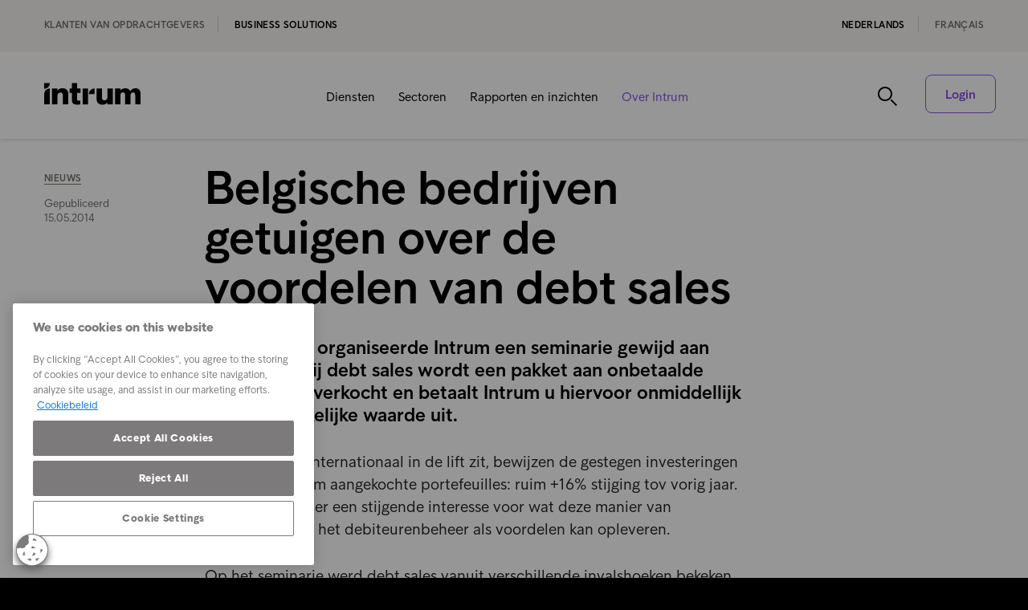

--- FILE ---
content_type: text/html; charset=utf-8
request_url: https://www.intrum.be/nl/business-solutions/over-intrum/newsroom/all-news/belgische-bedrijven-getuigen-over-de-voordelen-van-debt-sales/
body_size: 82453
content:

<!DOCTYPE html>
<html lang="nl" prefix="og: http://ogp.me/ns#">
<head>
    <meta charset="utf-8">
    <meta http-equiv="X-UA-Compatible" content="IE=edge,chrome=1">
    <meta name="viewport" content="width=device-width, initial-scale=1.0">
    <link rel="shortcut icon" type="image/x-icon" href="/icons/favicon-intrum.ico" />

    <script async defer type="module" src="/scripts/altcha/altcha.min.js"></script>

    
        <link rel="canonical" href="https://www.intrum.be/nl/business-solutions/over-intrum/newsroom/all-news/belgische-bedrijven-getuigen-over-de-voordelen-van-debt-sales/" />



        <meta name="robots" content="index, follow">
        <title>Belgische bedrijven getuigen over de voordelen van debt sales</title>
        <meta name="description" content="Debt sales zit internationaal in de lift, bewijzen de gestegen investeringen in de door Intrum aangekochte portefeuilles. - Verslag van debt sales seminarie.">
        <meta name="keywords" content="debt sales, seminarie">
        <meta property="og:url" content="https://www.intrum.be/nl/business-solutions/over-intrum/newsroom/all-news/belgische-bedrijven-getuigen-over-de-voordelen-van-debt-sales/" />
            <meta property="og:image" content="https://www.intrum.be/media/o3cpvpki/intrum_groups_002_lf.jpg?width=768&amp;height=528&amp;v=1dc179db2a4ee90" />
        <meta property="og:title" content="Belgische bedrijven getuigen over de voordelen van debt sales" />
        <meta property="og:type" content="website" />
        <meta property="og:description" content="Debt sales zit internationaal in de lift, bewijzen de gestegen investeringen in de door Intrum aangekochte portefeuilles. - Verslag van debt sales seminarie." />
        <meta name="twitter:card" content="summary_large_image">
        <meta name="twitter:title" content="Belgische bedrijven getuigen over de voordelen van debt sales">
        <meta name="twitter:description" content="Debt sales zit internationaal in de lift, bewijzen de gestegen investeringen in de door Intrum aangekochte portefeuilles. - Verslag van debt sales seminarie.">
            <meta name="twitter:image" content="https://www.intrum.be/media/o3cpvpki/intrum_groups_002_lf.jpg?width=768&amp;height=528&amp;v=1dc179db2a4ee90" />

    <script integrity="sha256-/JqT3SQfawRcv/BIHPThkBvs0OEvtFFmqPF/lYI/Cxo=" crossorigin="anonymous" defer src="https://code.jquery.com/jquery-3.7.1.min.js"></script>
    <script integrity="sha512-y3NiupaD6wK/lVGW0sAoDJ0IR2f3+BWegGT20zcCVB+uPbJOsNO2PVi09pCXEiAj4rMZlEJpCGu6oDz0PvXxeg==" crossorigin="anonymous" referrerpolicy="no-referrer" defer src="https://cdnjs.cloudflare.com/ajax/libs/jQuery.dotdotdot/4.1.0/dotdotdot.js"></script>
    <link rel="stylesheet" integrity="sha256-HxaKz5E/eBbvhGMNwhWRPrAR9i/lG1JeT4mD6hCQ7s4=" crossorigin="anonymous" media="print" onload="this.media='all'" href="https://cdnjs.cloudflare.com/ajax/libs/normalize/7.0.0/normalize.min.css" />
    <link href="/sb/css-bundle.css.vbd7f37a4a2c23ed9e8b9049f1f3fbaa709c37f49" rel="stylesheet" />
    <link href="/sb/css-bundle-font.css.vbd7f37a4a2c23ed9e8b9049f1f3fbaa709c37f49" rel="stylesheet" />
    



        <!-- Google Tag Manager -->
        <script nonce="1FCE5001-AD83-4EF7-857C-A7D9F952E80B">
            window.addEventListener('load', () => {
                dataLayer = [];

                (function (w, d, s, l, i) {
                    w[l] = w[l] || []; w[l].push({
                        'gtm.start':
                            new Date().getTime(), event: 'gtm.js'
                    }); var f = d.getElementsByTagName(s)[0],
                        j = d.createElement(s), dl = l != 'dataLayer' ? '&l=' + l : ''; j.async = true; j.src =
                            'https://www.googletagmanager.com/gtm.js?id=' + i + dl; f.parentNode.insertBefore(j, f);
                })(window, document, 'script', 'dataLayer', 'GTM-KSDG842');
            });
        </script>
        <!-- End Google Tag Manager -->
	

    <script nonce="1A05E578-60C3-4BDE-8796-8CC061208063">
        var Urls = {};
        Urls.infoBarCookie = "";
    </script>
</head>

<body class="nl umbraco-news-article-page country-be">
        <!-- Google Tag Manager (noscript) -->
        <noscript>
            <iframe src="https://www.googletagmanager.com/ns.html?id=GTM-KSDG842"
                    height="0" width="0" style="display:none;visibility:hidden"></iframe>
        </noscript>
        <!-- End Google Tag Manager (noscript) -->

    <script defer="" src="/sb/js-bundle.js.vbd7f37a4a2c23ed9e8b9049f1f3fbaa709c37f49"></script>

        <!-- CookiePro Cookies Settings button start -->
        <img loading="lazy" loading="lazy" decoding="async" id="cookie_settings_button" class="ot-sdk-show-settings cs_btn_img" src="/images/cookie_64x64.png" alt="Cookie button"/>
        <!-- CookiePro Cookies Settings button end -->

        <div id="mobile-menu">
            <div class="fifth-element-container">
                <div class="fifth-element"></div>
                <div class="items menu-section">
                <div class="link-block level-1">
                    <a href="/nl/business-solutions/diensten/">
                        Diensten
                    </a>
                        <span class="expand" role="button" tabindex="0" aria-label="Expand submenu"></span>
                        <span class="collapse" role="button" tabindex="0" aria-label="Collapse submenu"></span>
                </div>
                    <div class="sublevel-container level-2-container" style="display:none">
                <div class="link-block level-2">
                    <a href="/nl/business-solutions/diensten/collection-as-a-service/">
                        Collection as a Service
                    </a>
                        <span class="expand" role="button" tabindex="0" aria-label="Expand submenu"></span>
                        <span class="collapse" role="button" tabindex="0" aria-label="Collapse submenu"></span>
                </div>
                    <div class="sublevel-container level-3-container" style="display:none">
                <div class="link-block level-3">
                    <a href="/nl/business-solutions/diensten/collection-as-a-service/collection-as-a-service-caas/">
                        Collection as a Service (CaaS)
                    </a>
                </div>
                    </div>
                <div class="link-block level-2">
                    <a href="/nl/business-solutions/diensten/incassodiensten/">
                        Incassodiensten
                    </a>
                        <span class="expand" role="button" tabindex="0" aria-label="Expand submenu"></span>
                        <span class="collapse" role="button" tabindex="0" aria-label="Collapse submenu"></span>
                </div>
                    <div class="sublevel-container level-3-container" style="display:none">
                <div class="link-block level-3">
                    <a href="/nl/business-solutions/diensten/incassodiensten/multinational-collections-hub/">
                        Multinational Collections Hub
                    </a>
                        <span class="expand" role="button" tabindex="0" aria-label="Expand submenu"></span>
                        <span class="collapse" role="button" tabindex="0" aria-label="Collapse submenu"></span>
                </div>
                    <div class="sublevel-container level-4-container" style="display:none">
                <div class="link-block level-4">
                    <a href="/nl/business-solutions/diensten/incassodiensten/multinational-collections-hub/incasso-in-meerdere-landen-de-uitdagingen-van-de-sector/">
                        Incasso in meerdere landen &#x2013; de uitdagingen van de sector
                    </a>
                </div>
                <div class="link-block level-4">
                    <a href="/nl/business-solutions/diensten/incassodiensten/multinational-collections-hub/internationale-incasso-ons-global-network-helpt-uw-business/">
                        Internationale incasso? Ons global network helpt uw business
                    </a>
                </div>
                <div class="link-block level-4">
                    <a href="/nl/business-solutions/diensten/incassodiensten/multinational-collections-hub/internationale-incasso-met-slechts-een-technische-integratie/">
                        Internationale incasso met slechts &#xE9;&#xE9;n technische integratie
                    </a>
                </div>
                    </div>
                <div class="link-block level-3">
                    <a href="/nl/business-solutions/diensten/incassodiensten/nationale-internationale-incasso/">
                        Nationale &amp; internationale incasso
                    </a>
                        <span class="expand" role="button" tabindex="0" aria-label="Expand submenu"></span>
                        <span class="collapse" role="button" tabindex="0" aria-label="Collapse submenu"></span>
                </div>
                    <div class="sublevel-container level-4-container" style="display:none">
                <div class="link-block level-4">
                    <a href="/nl/business-solutions/diensten/incassodiensten/nationale-internationale-incasso/wereldwijd-bereik-brengt-betalingsuitdagingen-met-zich-mee/">
                        Wereldwijd bereik brengt betalingsuitdagingen met zich mee
                    </a>
                </div>
                <div class="link-block level-4">
                    <a href="/nl/business-solutions/diensten/incassodiensten/nationale-internationale-incasso/de-impact-van-agressieve-incassopraktijken-op-schuldenproblematiek-hoe-empathische-incasso-kan-helpen/">
                        De impact van agressieve incassopraktijken op schuldenproblematiek: Hoe empathische incasso kan helpen
                    </a>
                </div>
                    </div>
                <div class="link-block level-3">
                    <a href="/nl/business-solutions/diensten/incassodiensten/schuldbewaking/">
                        Schuldbewaking
                    </a>
                </div>
                <div class="link-block level-3">
                    <a href="/nl/business-solutions/diensten/incassodiensten/ai-gedreven-incasso-van-ophelos/">
                        AI-gedreven incasso van Ophelos
                    </a>
                        <span class="expand" role="button" tabindex="0" aria-label="Expand submenu"></span>
                        <span class="collapse" role="button" tabindex="0" aria-label="Collapse submenu"></span>
                </div>
                    <div class="sublevel-container level-4-container" style="display:none">
                <div class="link-block level-4">
                    <a href="/nl/business-solutions/diensten/incassodiensten/ai-gedreven-incasso-van-ophelos/intrum-en-ophelos-luiden-een-nieuw-tijdperk-in-van-ai-gedreven-incasso/">
                        Intrum en Ophelos luiden een nieuw tijdperk in van AI-gedreven incasso
                    </a>
                </div>
                <div class="link-block level-4">
                    <a href="/nl/business-solutions/diensten/incassodiensten/ai-gedreven-incasso-van-ophelos/hoe-ai-en-machine-learning-het-pad-effenen-naar-duurzaam-incassobeheer/">
                        Hoe AI en Machine Learning het pad effenen naar duurzaam incassobeheer
                    </a>
                </div>
                <div class="link-block level-4">
                    <a href="/nl/business-solutions/diensten/incassodiensten/ai-gedreven-incasso-van-ophelos/zo-gebruiken-koplopers-ai-en-machine-learning-bij-incasso/">
                        Zo gebruiken koplopers AI en Machine Learning bij incasso
                    </a>
                </div>
                    </div>
                <div class="link-block level-3">
                    <a href="/nl/business-solutions/diensten/incassodiensten/waarom-kiezen-voor-intrum-als-uw-incassopartner/">
                        Waarom kiezen voor Intrum als uw incassopartner?
                    </a>
                </div>
                <div class="link-block level-3">
                    <a href="/nl/business-solutions/diensten/incassodiensten/white-label-credit-management-uw-naam-onze-expertise/">
                        White Label Credit Management: uw naam, onze expertise
                    </a>
                </div>
                <div class="link-block level-3">
                    <a href="/nl/business-solutions/diensten/incassodiensten/hoe-kiest-u-een-incassopartner/">
                        Hoe kiest u een incassopartner?
                    </a>
                </div>
                <div class="link-block level-3">
                    <a href="/nl/business-solutions/diensten/incassodiensten/incasso-van-leningen-aan-kmo-s-de-beste-benadering/">
                        Incasso van leningen aan kmo&#x27;s &#x2013; de beste benadering
                    </a>
                </div>
                <div class="link-block level-3">
                    <a href="/nl/business-solutions/diensten/incassodiensten/de-beste-customer-journey/">
                        De beste customer journey
                    </a>
                </div>
                <div class="link-block level-3">
                    <a href="/nl/business-solutions/diensten/incassodiensten/3-factoren-die-een-invloed-hebben-op-het-kredietrisico/">
                        3 factoren die een invloed hebben op het kredietrisico
                    </a>
                </div>
                <div class="link-block level-3">
                    <a href="/nl/business-solutions/diensten/incassodiensten/klantenservice-tijdens-de-hele-kredietcyclus/">
                        Klantenservice tijdens de hele kredietcyclus
                    </a>
                </div>
                <div class="link-block level-3">
                    <a href="/nl/business-solutions/diensten/incassodiensten/de-individuele-benadering-spreek-de-taal-van-uw-klant/">
                        De individuele benadering: spreek de taal van uw klant
                    </a>
                </div>
                <div class="link-block level-3">
                    <a href="/nl/business-solutions/diensten/incassodiensten/7-tips-voor-incasso-bij-bedrijven/">
                        7 tips voor incasso bij bedrijven
                    </a>
                </div>
                <div class="link-block level-3">
                    <a href="/nl/business-solutions/diensten/incassodiensten/de-wetgeving-voorbij-meer-dan-de-regels-volgen/">
                        De wetgeving voorbij &#x2013; meer dan de regels volgen
                    </a>
                </div>
                <div class="link-block level-3">
                    <a href="/nl/business-solutions/diensten/incassodiensten/verloop-van-een-incassodossier-bij-intrum/">
                        Verloop van een incassodossier bij Intrum
                    </a>
                </div>
                <div class="link-block level-3">
                    <a href="/nl/business-solutions/diensten/incassodiensten/incasso-van-leningen-aan-kmo-s-6-uitdagingen-waaraan-banken-het-hoofd-moeten-bieden/">
                        Incasso van leningen aan kmo&#x27;s &#x2013; 6 uitdagingen waaraan banken het hoofd moeten bieden
                    </a>
                </div>
                <div class="link-block level-3">
                    <a href="/nl/business-solutions/diensten/incassodiensten/wat-zijn-goede-incassopraktijken/">
                        Wat zijn goede incassopraktijken?
                    </a>
                </div>
                <div class="link-block level-3">
                    <a href="/nl/business-solutions/diensten/incassodiensten/waarom-een-beroep-doen-op-een-professionele-incassopartner/">
                        Waarom een beroep doen op een professionele incassopartner?
                    </a>
                </div>
                <div class="link-block level-3">
                    <a href="/nl/business-solutions/diensten/incassodiensten/minnelijke-incasso-als-dam-tegen-kostenescalatie-en-de-financiele-voetafdruk-van-gerechtelijke-invordering/">
                        Minnelijke incasso als dam tegen kostenescalatie en de financi&#xEB;le voetafdruk van gerechtelijke invordering
                    </a>
                </div>
                <div class="link-block level-3">
                    <a href="/nl/business-solutions/diensten/incassodiensten/incassobureau-in-belgie-internationaal/">
                        Incassobureau: In Belgi&#xEB; &amp; internationaal
                    </a>
                </div>
                <div class="link-block level-3">
                    <a href="/nl/business-solutions/diensten/incassodiensten/maatschappelijk-verantwoorde-incasso/">
                        Maatschappelijk verantwoorde incasso
                    </a>
                </div>
                <div class="link-block level-3">
                    <a href="/nl/business-solutions/diensten/incassodiensten/hoe-mensgericht-incasseren-helpt-uw-financiele-voetafdruk-verkleinen/">
                        Hoe mensgericht incasseren helpt uw financi&#xEB;le voetafdruk verkleinen?
                    </a>
                </div>
                <div class="link-block level-3">
                    <a href="/nl/business-solutions/diensten/incassodiensten/incassobureau-belgie-onverwachte-voordelen-voor-bedrijf-en-maatschappij/">
                        Incassobureau Belgi&#xEB;: Onverwachte Voordelen voor Bedrijf en Maatschappij
                    </a>
                </div>
                <div class="link-block level-3">
                    <a href="/nl/business-solutions/diensten/incassodiensten/sociale-incasso-verminder-risico-s-en-verhoog-cashflow/">
                        Sociale Incasso: Verminder risico&#x2019;s en verhoog cashflow
                    </a>
                </div>
                <div class="link-block level-3">
                    <a href="/nl/business-solutions/diensten/incassodiensten/financiele-inclusie-en-sociale-incasso/">
                        Financi&#xEB;le inclusie en sociale incasso
                    </a>
                </div>
                <div class="link-block level-3">
                    <a href="/nl/business-solutions/diensten/incassodiensten/hoe-sociale-incasso-herval-in-schulden-helpt-voorkomen/">
                        Hoe sociale incasso herval in schulden helpt voorkomen
                    </a>
                </div>
                    </div>
                <div class="link-block level-2">
                    <a href="/nl/business-solutions/diensten/debiteurenbeheer/">
                        Debiteurenbeheer
                    </a>
                        <span class="expand" role="button" tabindex="0" aria-label="Expand submenu"></span>
                        <span class="collapse" role="button" tabindex="0" aria-label="Collapse submenu"></span>
                </div>
                    <div class="sublevel-container level-3-container" style="display:none">
                <div class="link-block level-3">
                    <a href="/nl/business-solutions/diensten/debiteurenbeheer/white-label-credit-management/">
                        White Label Credit Management
                    </a>
                </div>
                <div class="link-block level-3">
                    <a href="/nl/business-solutions/diensten/debiteurenbeheer/scandinavian-credit-management/">
                        Scandinavian Credit Management
                    </a>
                </div>
                <div class="link-block level-3">
                    <a href="/nl/business-solutions/diensten/debiteurenbeheer/debiteurenbeheer-uitbesteden-6-overtuigende-redenen/">
                        Debiteurenbeheer uitbesteden: 6 overtuigende redenen
                    </a>
                </div>
                <div class="link-block level-3">
                    <a href="/nl/business-solutions/diensten/debiteurenbeheer/efficient-debiteurenbeheer-versterk-uw-cashflow-en-klantrelatie/">
                        Effici&#xEB;nt debiteurenbeheer: versterk uw cashflow &#xE9;n klantrelatie
                    </a>
                </div>
                    </div>
                <div class="link-block level-2">
                    <a href="/nl/business-solutions/diensten/facturatiediensten/">
                        Facturatiediensten
                    </a>
                        <span class="expand" role="button" tabindex="0" aria-label="Expand submenu"></span>
                        <span class="collapse" role="button" tabindex="0" aria-label="Collapse submenu"></span>
                </div>
                    <div class="sublevel-container level-3-container" style="display:none">
                <div class="link-block level-3">
                    <a href="/nl/business-solutions/diensten/facturatiediensten/call-collect/">
                        Call Collect
                    </a>
                        <span class="expand" role="button" tabindex="0" aria-label="Expand submenu"></span>
                        <span class="collapse" role="button" tabindex="0" aria-label="Collapse submenu"></span>
                </div>
                    <div class="sublevel-container level-4-container" style="display:none">
                <div class="link-block level-4">
                    <a href="/nl/business-solutions/diensten/facturatiediensten/call-collect/intrum-introduceert-genesys-cloud-services-voor-sociaal-incasseren/">
                        Intrum introduceert Genesys Cloud Services voor sociaal incasseren
                    </a>
                </div>
                    </div>
                <div class="link-block level-3">
                    <a href="/nl/business-solutions/diensten/facturatiediensten/factoring/">
                        Factoring
                    </a>
                </div>
                <div class="link-block level-3">
                    <a href="/nl/business-solutions/diensten/facturatiediensten/facturatiebeheer/">
                        Facturatiebeheer
                    </a>
                </div>
                <div class="link-block level-3">
                    <a href="/nl/business-solutions/diensten/facturatiediensten/betalingsherinneringen/">
                        Betalingsherinneringen
                    </a>
                </div>
                <div class="link-block level-3">
                    <a href="/nl/business-solutions/diensten/facturatiediensten/welke-informatie-moet-er-op-een-factuur-staan/">
                        Welke informatie moet er op een factuur staan?
                    </a>
                </div>
                <div class="link-block level-3">
                    <a href="/nl/business-solutions/diensten/facturatiediensten/waarom-een-kredietbeleid-in-uw-bedrijf-niet-mag-ontbreken/">
                        Waarom een kredietbeleid in uw bedrijf niet mag ontbreken
                    </a>
                </div>
                <div class="link-block level-3">
                    <a href="/nl/business-solutions/diensten/facturatiediensten/7-facturatiefouten-en-hoe-u-ze-kunt-vermijden/">
                        7 facturatiefouten en hoe u ze kunt vermijden
                    </a>
                </div>
                <div class="link-block level-3">
                    <a href="/nl/business-solutions/diensten/facturatiediensten/dynamische-facturatie-reminder-betalingsservice-van-inio/">
                        Dynamische facturatie- reminder- &amp; betalingsservice van Inio
                    </a>
                        <span class="expand" role="button" tabindex="0" aria-label="Expand submenu"></span>
                        <span class="collapse" role="button" tabindex="0" aria-label="Collapse submenu"></span>
                </div>
                    <div class="sublevel-container level-4-container" style="display:none">
                <div class="link-block level-4">
                    <a href="/nl/business-solutions/diensten/facturatiediensten/dynamische-facturatie-reminder-betalingsservice-van-inio/hoe-inio-de-wereldwijde-bedrijfswereld-transformeert-met-een-all-in-one-invoice-to-cash-oplossing/">
                        Hoe Inio de wereldwijde bedrijfswereld transformeert met een all-in-one Invoice-to-Cash oplossing
                    </a>
                </div>
                    </div>
                    </div>
                <div class="link-block level-2">
                    <a href="/nl/business-solutions/diensten/aankoop-van-vorderingen/">
                        Aankoop van vorderingen
                    </a>
                        <span class="expand" role="button" tabindex="0" aria-label="Expand submenu"></span>
                        <span class="collapse" role="button" tabindex="0" aria-label="Collapse submenu"></span>
                </div>
                    <div class="sublevel-container level-3-container" style="display:none">
                <div class="link-block level-3">
                    <a href="/nl/business-solutions/diensten/aankoop-van-vorderingen/openstaande-vorderingen-verkopen/">
                        Openstaande vorderingen verkopen
                    </a>
                        <span class="expand" role="button" tabindex="0" aria-label="Expand submenu"></span>
                        <span class="collapse" role="button" tabindex="0" aria-label="Collapse submenu"></span>
                </div>
                    <div class="sublevel-container level-4-container" style="display:none">
                <div class="link-block level-4">
                    <a href="/nl/business-solutions/diensten/aankoop-van-vorderingen/openstaande-vorderingen-verkopen/verkoop-van-vorderingen-maak-kapitaal-vrij-en-verbeter-de-klantenservice/">
                        Verkoop van vorderingen &#x2013; maak kapitaal vrij en verbeter de klantenservice
                    </a>
                </div>
                <div class="link-block level-4">
                    <a href="/nl/business-solutions/diensten/aankoop-van-vorderingen/openstaande-vorderingen-verkopen/de-verkoop-van-uw-portefeuille-de-juiste-partner-kiezen/">
                        De verkoop van uw portefeuille &#x2013; de juiste partner kiezen
                    </a>
                </div>
                    </div>
                    </div>
                    </div>
                <div class="link-block level-1">
                    <a href="/nl/business-solutions/sectoren/">
                        Sectoren
                    </a>
                        <span class="expand" role="button" tabindex="0" aria-label="Expand submenu"></span>
                        <span class="collapse" role="button" tabindex="0" aria-label="Collapse submenu"></span>
                </div>
                    <div class="sublevel-container level-2-container" style="display:none">
                <div class="link-block level-2">
                    <a href="/nl/business-solutions/sectoren/banksector/">
                        Banksector
                    </a>
                        <span class="expand" role="button" tabindex="0" aria-label="Expand submenu"></span>
                        <span class="collapse" role="button" tabindex="0" aria-label="Collapse submenu"></span>
                </div>
                    <div class="sublevel-container level-3-container" style="display:none">
                <div class="link-block level-3">
                    <a href="/nl/business-solutions/sectoren/banksector/intesa-sanpaolo/">
                        Intesa Sanpaolo
                    </a>
                </div>
                <div class="link-block level-3">
                    <a href="/nl/business-solutions/sectoren/banksector/piraeus-bank/">
                        Piraeus Bank
                    </a>
                </div>
                <div class="link-block level-3">
                    <a href="/nl/business-solutions/sectoren/banksector/intrum-helpt-uw-cost-to-income-ratio-verbeteren/">
                        Intrum helpt uw Cost To Income Ratio verbeteren
                    </a>
                </div>
                <div class="link-block level-3">
                    <a href="/nl/business-solutions/sectoren/banksector/intrum-s-becris-integratie-verlicht-administratieve-druk-voor-kredietverleners/">
                        Intrum&#x27;s BECRIS integratie verlicht administratieve druk voor kredietverleners
                    </a>
                </div>
                <div class="link-block level-3">
                    <a href="/nl/business-solutions/sectoren/banksector/intrum-is-officieel-erkend-als-kredietservicer-door-de-fsma/">
                        Intrum is officieel erkend als kredietservicer door de FSMA
                    </a>
                </div>
                    </div>
                <div class="link-block level-2">
                    <a href="/nl/business-solutions/sectoren/verzekeringssector/">
                        Verzekeringssector
                    </a>
                        <span class="expand" role="button" tabindex="0" aria-label="Expand submenu"></span>
                        <span class="collapse" role="button" tabindex="0" aria-label="Collapse submenu"></span>
                </div>
                    <div class="sublevel-container level-3-container" style="display:none">
                <div class="link-block level-3">
                    <a href="/nl/business-solutions/sectoren/verzekeringssector/uw-combined-ratio-verbeteren/">
                        Uw Combined Ratio verbeteren?
                    </a>
                </div>
                    </div>
                <div class="link-block level-2">
                    <a href="/nl/business-solutions/sectoren/zorgsector/">
                        Zorgsector
                    </a>
                        <span class="expand" role="button" tabindex="0" aria-label="Expand submenu"></span>
                        <span class="collapse" role="button" tabindex="0" aria-label="Collapse submenu"></span>
                </div>
                    <div class="sublevel-container level-3-container" style="display:none">
                <div class="link-block level-3">
                    <a href="/nl/business-solutions/sectoren/zorgsector/intrum-uw-partner-voor-lean-credit-management-in-de-zorgsector/">
                        Intrum, uw partner voor lean credit management in de zorgsector
                    </a>
                </div>
                    </div>
                <div class="link-block level-2">
                    <a href="/nl/business-solutions/sectoren/nutssector/">
                        Nutssector
                    </a>
                        <span class="expand" role="button" tabindex="0" aria-label="Expand submenu"></span>
                        <span class="collapse" role="button" tabindex="0" aria-label="Collapse submenu"></span>
                </div>
                    <div class="sublevel-container level-3-container" style="display:none">
                <div class="link-block level-3">
                    <a href="/nl/business-solutions/sectoren/nutssector/incasso-voor-nutsbedrijven-een-betere-customer-journey/">
                        Incasso voor nutsbedrijven: een betere customer journey
                    </a>
                </div>
                    </div>
                <div class="link-block level-2">
                    <a href="/nl/business-solutions/sectoren/telecomsector/">
                        Telecomsector
                    </a>
                        <span class="expand" role="button" tabindex="0" aria-label="Expand submenu"></span>
                        <span class="collapse" role="button" tabindex="0" aria-label="Collapse submenu"></span>
                </div>
                    <div class="sublevel-container level-3-container" style="display:none">
                <div class="link-block level-3">
                    <a href="/nl/business-solutions/sectoren/telecomsector/telecom-zelfs-bij-een-groot-aantal-facturen-garanderen-wij-een-individuele-aanpak/">
                        Telecom: zelfs bij een groot aantal facturen garanderen wij een individuele aanpak
                    </a>
                </div>
                    </div>
                <div class="link-block level-2">
                    <a href="/nl/business-solutions/sectoren/e-commerce/">
                        E-commerce
                    </a>
                        <span class="expand" role="button" tabindex="0" aria-label="Expand submenu"></span>
                        <span class="collapse" role="button" tabindex="0" aria-label="Collapse submenu"></span>
                </div>
                    <div class="sublevel-container level-3-container" style="display:none">
                <div class="link-block level-3">
                    <a href="/nl/business-solutions/sectoren/e-commerce/kerstcadeaus-kopen-op-krediet-een-nieuwe-trend/">
                        Kerstcadeaus kopen op krediet: een nieuwe trend
                    </a>
                </div>
                    </div>
                <div class="link-block level-2">
                    <a href="/nl/business-solutions/sectoren/publieke-sector/">
                        Publieke sector
                    </a>
                        <span class="expand" role="button" tabindex="0" aria-label="Expand submenu"></span>
                        <span class="collapse" role="button" tabindex="0" aria-label="Collapse submenu"></span>
                </div>
                    <div class="sublevel-container level-3-container" style="display:none">
                <div class="link-block level-3">
                    <a href="/nl/business-solutions/sectoren/publieke-sector/publieke-sector-worstelt-met-de-aanpak-van-openstaande-rekeningen/">
                        Publieke sector worstelt met de aanpak van openstaande rekeningen
                    </a>
                </div>
                <div class="link-block level-3">
                    <a href="/nl/business-solutions/sectoren/publieke-sector/financier-de-energietransitie-zonder-extra-druk-op-tarieven/">
                        Financier de energietransitie zonder extra druk op tarieven
                    </a>
                </div>
                    </div>
                <div class="link-block level-2">
                    <a href="/nl/business-solutions/sectoren/kmo-s/">
                        KMO&#x27;s
                    </a>
                        <span class="expand" role="button" tabindex="0" aria-label="Expand submenu"></span>
                        <span class="collapse" role="button" tabindex="0" aria-label="Collapse submenu"></span>
                </div>
                    <div class="sublevel-container level-3-container" style="display:none">
                <div class="link-block level-3">
                    <a href="/nl/business-solutions/sectoren/kmo-s/een-betere-liquiditeitspositie-vijf-tips-voor-kleine-bedrijven/">
                        Een betere liquiditeitspositie: vijf tips voor kleine bedrijven
                    </a>
                </div>
                <div class="link-block level-3">
                    <a href="/nl/business-solutions/sectoren/kmo-s/kleine-bedrijven-hebben-steun-nodig-voor-kredietbeheer/">
                        Kleine bedrijven hebben steun nodig voor kredietbeheer
                    </a>
                </div>
                    </div>
                    </div>
                <div class="link-block level-1">
                    <a href="/nl/business-solutions/rapporten-en-inzichten/">
                        Rapporten en inzichten
                    </a>
                        <span class="expand" role="button" tabindex="0" aria-label="Expand submenu"></span>
                        <span class="collapse" role="button" tabindex="0" aria-label="Collapse submenu"></span>
                </div>
                    <div class="sublevel-container level-2-container" style="display:none">
                <div class="link-block level-2">
                    <a href="/nl/business-solutions/rapporten-en-inzichten/reports/">
                        Reports
                    </a>
                        <span class="expand" role="button" tabindex="0" aria-label="Expand submenu"></span>
                        <span class="collapse" role="button" tabindex="0" aria-label="Collapse submenu"></span>
                </div>
                    <div class="sublevel-container level-3-container" style="display:none">
                <div class="link-block level-3">
                    <a href="/nl/business-solutions/rapporten-en-inzichten/reports/european-consumer-payment-report/">
                        European  Consumer Payment Report
                    </a>
                </div>
                <div class="link-block level-3">
                    <a href="/nl/business-solutions/rapporten-en-inzichten/reports/sociaal-incassorapport-2024/">
                        Sociaal Incassorapport 2024
                    </a>
                </div>
                    </div>
                <div class="link-block level-2">
                    <a href="/nl/business-solutions/rapporten-en-inzichten/inzichten/">
                        Inzichten
                    </a>
                        <span class="expand" role="button" tabindex="0" aria-label="Expand submenu"></span>
                        <span class="collapse" role="button" tabindex="0" aria-label="Collapse submenu"></span>
                </div>
                    <div class="sublevel-container level-3-container" style="display:none">
                <div class="link-block level-3">
                    <a href="/nl/business-solutions/rapporten-en-inzichten/inzichten/registreer-voor-het-intrum-live-webinar-hoe-minnelijke-incasso-meer-dan-ooit-een-dam-opwerpt-tegen-kostenescalatie/">
                        Registreer voor het Intrum Live Webinar: &#xAB; Hoe Minnelijke Incasso meer dan ooit een dam opwerpt tegen kostenescalatie &#xBB;
                    </a>
                </div>
                <div class="link-block level-3">
                    <a href="/nl/business-solutions/rapporten-en-inzichten/inzichten/bedrijfsinformatie/">
                        Bedrijfsinformatie
                    </a>
                </div>
                    </div>
                    </div>
                <div class="link-block level-1">
                    <a href="/nl/business-solutions/over-intrum/"
                       class="selected">
                        Over Intrum
                    </a>
                        <span class="expand" role="button" tabindex="0" aria-label="Expand submenu"></span>
                        <span class="collapse" role="button" tabindex="0" aria-label="Collapse submenu"></span>
                </div>
                    <div class="sublevel-container level-2-container" style="display:none">
                <div class="link-block level-2">
                    <a href="/nl/business-solutions/over-intrum/ons-verhaal/">
                        Ons verhaal
                    </a>
                        <span class="expand" role="button" tabindex="0" aria-label="Expand submenu"></span>
                        <span class="collapse" role="button" tabindex="0" aria-label="Collapse submenu"></span>
                </div>
                    <div class="sublevel-container level-3-container" style="display:none">
                <div class="link-block level-3">
                    <a href="/nl/business-solutions/over-intrum/ons-verhaal/doel-missie-en-visie/">
                        Doel, Missie en Visie
                    </a>
                </div>
                <div class="link-block level-3">
                    <a href="/nl/business-solutions/over-intrum/ons-verhaal/onze-waarden/">
                        Onze waarden
                    </a>
                </div>
                    </div>
                <div class="link-block level-2">
                    <a href="/nl/business-solutions/over-intrum/onze-mensen/">
                        Onze mensen
                    </a>
                        <span class="expand" role="button" tabindex="0" aria-label="Expand submenu"></span>
                        <span class="collapse" role="button" tabindex="0" aria-label="Collapse submenu"></span>
                </div>
                    <div class="sublevel-container level-3-container" style="display:none">
                <div class="link-block level-3">
                    <a href="/nl/business-solutions/over-intrum/onze-mensen/management/">
                        Management
                    </a>
                </div>
                    </div>
                <div class="link-block level-2">
                    <a href="/nl/business-solutions/over-intrum/certificaties-awards/">
                        Certificaties &amp; Awards
                    </a>
                </div>
                <div class="link-block level-2">
                    <a href="/nl/business-solutions/over-intrum/duurzaamheid/">
                        Duurzaamheid
                    </a>
                        <span class="expand" role="button" tabindex="0" aria-label="Expand submenu"></span>
                        <span class="collapse" role="button" tabindex="0" aria-label="Collapse submenu"></span>
                </div>
                    <div class="sublevel-container level-3-container" style="display:none">
                <div class="link-block level-3">
                    <a href="/nl/business-solutions/over-intrum/duurzaamheid/klanten-eerlijk-behandelen/">
                        Klanten eerlijk behandelen
                    </a>
                </div>
                <div class="link-block level-3">
                    <a href="/nl/business-solutions/over-intrum/duurzaamheid/gedragscode/">
                        Gedragscode
                    </a>
                </div>
                <div class="link-block level-3">
                    <a href="/nl/business-solutions/over-intrum/duurzaamheid/kwetsbare-klanten/">
                        Kwetsbare klanten
                    </a>
                </div>
                <div class="link-block level-3">
                    <a href="/nl/business-solutions/over-intrum/duurzaamheid/ethische-incasso-zorgen-voor-klanten/">
                        Ethische incasso &#x2013; zorgen voor klanten
                    </a>
                </div>
                    </div>
                <div class="link-block level-2">
                    <a href="/nl/business-solutions/over-intrum/newsroom/"
                       class="selected">
                        Newsroom
                    </a>
                        <span class="expand" role="button" tabindex="0" aria-label="Expand submenu"></span>
                        <span class="collapse" role="button" tabindex="0" aria-label="Collapse submenu"></span>
                </div>
                    <div class="sublevel-container level-3-container" style="display:none">
                <div class="link-block level-3">
                    <a href="/nl/business-solutions/over-intrum/newsroom/all-news/"
                       class="selected">
                        All news
                    </a>
                        <span class="expand" role="button" tabindex="0" aria-label="Expand submenu"></span>
                        <span class="collapse" role="button" tabindex="0" aria-label="Collapse submenu"></span>
                </div>
                    <div class="sublevel-container level-4-container" style="display:none">
                <div class="link-block level-4">
                    <a href="/nl/business-solutions/over-intrum/newsroom/all-news/kmo-s-betalen-de-rekening-van-regelgeving-onbetaalde-facturen/">
                        Kmo&#x2019;s betalen de rekening van regelgeving onbetaalde facturen
                    </a>
                </div>
                <div class="link-block level-4">
                    <a href="/nl/business-solutions/over-intrum/newsroom/all-news/intrum-en-alektum-group-gaan-strategisch-partnerschap-aan-in-belgie-en-nederland/">
                        Intrum en Alektum Group gaan strategisch partnerschap aan in Belgi&#xEB; en Nederland
                    </a>
                </div>
                <div class="link-block level-4">
                    <a href="/nl/business-solutions/over-intrum/newsroom/all-news/intrum-wint-ivkm-credit-management-innovation-award-2025/">
                        Intrum wint IVKM Credit Management Innovation Award 2025
                    </a>
                </div>
                <div class="link-block level-4">
                    <a href="/nl/business-solutions/over-intrum/newsroom/all-news/valentijn-zonder-financiele-stress-is-achteraf-betalen-een-zegen-of-een-valkuil-voor-millennials/">
                        Valentijn zonder financi&#xEB;le stress: Is achteraf betalen een zegen of een valkuil voor Millennials?
                    </a>
                </div>
                <div class="link-block level-4">
                    <a href="/nl/business-solutions/over-intrum/newsroom/all-news/wat-het-federaal-regeerakkoord-vertelt-over-schuldinvordering/">
                        Wat het federaal regeerakkoord vertelt over schuldinvordering
                    </a>
                </div>
                <div class="link-block level-4">
                    <a href="/nl/business-solutions/over-intrum/newsroom/all-news/beleidsrente-in-2025-wat-u-moet-weten-over-inflatie-en-renteverlagingen/">
                        Beleidsrente in 2025: Wat u moet weten over inflatie en renteverlagingen
                    </a>
                </div>
                <div class="link-block level-4">
                    <a href="/nl/business-solutions/over-intrum/newsroom/all-news/vertrouwen-in-tijdige-betalingen-stijgt-maar-economische-zorgen-blijven/">
                        Vertrouwen in tijdige betalingen stijgt, maar economische zorgen blijven
                    </a>
                </div>
                <div class="link-block level-4">
                    <a href="/nl/business-solutions/over-intrum/newsroom/all-news/intrum-versterkt-positie-op-de-pi-markt-door-strategisch-partnerschap-met-cerberus/">
                        Intrum versterkt positie op de PI-markt door strategisch partnerschap met Cerberus
                    </a>
                </div>
                    </div>
                    </div>
                <div class="link-block level-2">
                    <a href="/nl/business-solutions/over-intrum/carriere/">
                        Carri&#xE8;re
                    </a>
                        <span class="expand" role="button" tabindex="0" aria-label="Expand submenu"></span>
                        <span class="collapse" role="button" tabindex="0" aria-label="Collapse submenu"></span>
                </div>
                    <div class="sublevel-container level-3-container" style="display:none">
                <div class="link-block level-3">
                    <a href="/nl/business-solutions/over-intrum/carriere/groeien-door-het-verschil-te-maken/">
                        Groeien door het verschil te maken
                    </a>
                </div>
                    </div>
                <div class="link-block level-2">
                    <a href="/nl/business-solutions/over-intrum/contact/">
                        Contact
                    </a>
                </div>
                    </div>
                </div>
            </div>
                <div class="search menu-section">
                    <div class="search-container mobile-search-toggle">
                        <span class="search-button active" role="button" aria-label="search"></span>
                        <form method="GET" action="/nl/business-solutions/search-page/">
                            <input name="search-term" class="search-input-mobile" type="text" placeholder="Doorzoek intrum.be" aria-label="Doorzoek intrum.be" />
                        </form>
                        <span class="search-button passive"></span>
                        <span class="close-button black mobile-search-toggle" role="button" aria-label="Close search"></span>
                    </div>
                </div>

                <div class="section-selector menu-section">
                    <ul class="ribbon-links">


            <li>
                <a href="https://www.intrum.be/nl/business-solutions/"
                class=selected
                   title="Nederlands">
                    Nederlands
                </a>
            </li>
            <li>
                <a href="https://www.intrum.be/fr/business-solutions/"
                
                   title="fran&#xE7;ais">
                    fran&#xE7;ais
                </a>
            </li>
                    </ul>
                </div>

        </div>
        <header class="main-header">
                <div class="ribbon">
                    <div class="content-width">
                        <ul class="section-selector ribbon-links">
                                    <li>
                                        <a href="/nl/klanten-van-opdrachtgevers/"
                                           >
                                            Klanten van opdrachtgevers
                                        </a>
                                    </li>
                                    <li>
                                        <a href="/nl/business-solutions/"
                                           class=selected>
                                            Business Solutions
                                        </a>
                                    </li>
                        </ul>
                        <ul class="language-selector ribbon-links">


            <li>
                <a href="https://www.intrum.be/nl/business-solutions/"
                class=selected
                   title="Nederlands">
                    Nederlands
                </a>
            </li>
            <li>
                <a href="https://www.intrum.be/fr/business-solutions/"
                
                   title="fran&#xE7;ais">
                    fran&#xE7;ais
                </a>
            </li>
                        </ul>
                    </div>
                </div>
            <div class="header-content">
                <div class="content-width header-blocks">
                    <div class="logo ">
                                <a href="/nl/business-solutions/"><img loading="lazy" decoding="async" loading="lazy" decoding="async" src="/icons/Intrum_Logo_RGB_Black.svg" alt="Logo" /></a>
                    </div>
                    <div class="menu-items ">
                            <ul>
                                    <li class="has-second-level-navigation">
                                        <a href="/nl/business-solutions/diensten/">
                                            Diensten
                                        </a>
                                                <ul class="second-level-navigation">
                                                        <li>
                                                            <a href="/nl/business-solutions/diensten/collection-as-a-service/">
                                                                Collection as a Service
                                                            </a>
                                                        </li>
                                                        <li>
                                                            <a href="/nl/business-solutions/diensten/incassodiensten/">
                                                                Incassodiensten
                                                            </a>
                                                        </li>
                                                        <li>
                                                            <a href="/nl/business-solutions/diensten/debiteurenbeheer/">
                                                                Debiteurenbeheer
                                                            </a>
                                                        </li>
                                                        <li>
                                                            <a href="/nl/business-solutions/diensten/facturatiediensten/">
                                                                Facturatiediensten
                                                            </a>
                                                        </li>
                                                        <li>
                                                            <a href="/nl/business-solutions/diensten/aankoop-van-vorderingen/">
                                                                Aankoop van vorderingen
                                                            </a>
                                                        </li>
                                                </ul>
                                    </li>
                                    <li class="has-second-level-navigation">
                                        <a href="/nl/business-solutions/sectoren/">
                                            Sectoren
                                        </a>
                                                <ul class="second-level-navigation">
                                                        <li>
                                                            <a href="/nl/business-solutions/sectoren/banksector/">
                                                                Banksector
                                                            </a>
                                                        </li>
                                                        <li>
                                                            <a href="/nl/business-solutions/sectoren/verzekeringssector/">
                                                                Verzekeringssector
                                                            </a>
                                                        </li>
                                                        <li>
                                                            <a href="/nl/business-solutions/sectoren/zorgsector/">
                                                                Zorgsector
                                                            </a>
                                                        </li>
                                                        <li>
                                                            <a href="/nl/business-solutions/sectoren/nutssector/">
                                                                Nutssector
                                                            </a>
                                                        </li>
                                                        <li>
                                                            <a href="/nl/business-solutions/sectoren/telecomsector/">
                                                                Telecomsector
                                                            </a>
                                                        </li>
                                                        <li>
                                                            <a href="/nl/business-solutions/sectoren/e-commerce/">
                                                                E-commerce
                                                            </a>
                                                        </li>
                                                        <li>
                                                            <a href="/nl/business-solutions/sectoren/publieke-sector/">
                                                                Publieke sector
                                                            </a>
                                                        </li>
                                                        <li>
                                                            <a href="/nl/business-solutions/sectoren/kmo-s/">
                                                                KMO&#x27;s
                                                            </a>
                                                        </li>
                                                </ul>
                                    </li>
                                    <li class="has-second-level-navigation">
                                        <a href="/nl/business-solutions/rapporten-en-inzichten/">
                                            Rapporten en inzichten
                                        </a>
                                                <ul class="second-level-navigation">
                                                        <li>
                                                            <a href="/nl/business-solutions/rapporten-en-inzichten/reports/">
                                                                Reports
                                                            </a>
                                                        </li>
                                                        <li>
                                                            <a href="/nl/business-solutions/rapporten-en-inzichten/inzichten/">
                                                                Inzichten
                                                            </a>
                                                        </li>
                                                </ul>
                                    </li>
                                    <li class="has-second-level-navigation">
                                        <a href="/nl/business-solutions/over-intrum/"
                                           class="selected">
                                            Over Intrum
                                        </a>
                                                <ul class="second-level-navigation">
                                                        <li>
                                                            <a href="/nl/business-solutions/over-intrum/ons-verhaal/">
                                                                Ons verhaal
                                                            </a>
                                                        </li>
                                                        <li>
                                                            <a href="/nl/business-solutions/over-intrum/onze-mensen/">
                                                                Onze mensen
                                                            </a>
                                                        </li>
                                                        <li>
                                                            <a href="/nl/business-solutions/over-intrum/certificaties-awards/">
                                                                Certificaties &amp; Awards
                                                            </a>
                                                        </li>
                                                        <li>
                                                            <a href="/nl/business-solutions/over-intrum/duurzaamheid/">
                                                                Duurzaamheid
                                                            </a>
                                                        </li>
                                                        <li>
                                                            <a href="/nl/business-solutions/over-intrum/newsroom/"
                                                               class="selected">
                                                                Newsroom
                                                            </a>
                                                        </li>
                                                        <li>
                                                            <a href="/nl/business-solutions/over-intrum/carriere/">
                                                                Carri&#xE8;re
                                                            </a>
                                                        </li>
                                                        <li>
                                                            <a href="/nl/business-solutions/over-intrum/contact/">
                                                                Contact
                                                            </a>
                                                        </li>
                                                </ul>
                                    </li>
                            </ul>
                    </div>
                    <div class="secondary-items">
                        <div class="header-buttons">
                                <div class="search-container">
                                    <span class="search-button search-toggle" role="button" tabindex="0" aria-label="Toggle search"></span>
                                </div>
                                    <a href="/nl/business-solutions/login/"
                                       id="main_login_button"
                                       class="button login-button slide_open client"
                                       role="button"
                                       tabindex="0">
                                        Login
                                    </a>
                            <a class="mobile-menu-button" role="button" tabindex="0" aria-label="Open mobile menu"></a>
                            <span class="close-mobile-menu-button" role="button" tabindex="0" aria-label="Close menu"></span>
                        </div>
                    </div>
                    <script nonce="CFED2703-44E1-4D11-A871-3261C57779D2">
                        window.addEventListener('load', () => {
                            $("#main_login_button").on("mouseup", function () {
                                return getPopupNode('//www.intrum.be/nl/business-solutions/login/', 'popup_loginOptionsPage')
                            });
                        });
                    </script>
                        <div class="search-bar-container">
                            <div class="search-button" role="button" tabindex="0" aria-label="Open search"></div>
                            <div class="search-input-container">
                                <form method="GET" action="/nl/business-solutions/search-page/">
                                    <input name="search-term" class="search-input" type="text" placeholder="Doorzoek intrum.be" aria-label="Doorzoek intrum.be" />
                                </form>
                            </div>
                            <div class="close-button black search-toggle" role="button" tabindex="0" aria-label="Close search"></div>
                        </div>
                </div>
            </div>
        </header>
    <div id="main-content-container">
        <main>
            
<article class="news-article">
    <div class="content-width">
        <div class="container">
            <section>
                <div class="news-preamble">
        <div class="article-meta-info larger-than-md">
            <span class="type-label article-type back-link"><a href="/nl/business-solutions/over-intrum/newsroom/all-news/">Nieuws</a></span>
                <span class="publish-date">Gepubliceerd 15.05.2014</span>
        </div>
                    <div class="news-preamble-content">
                        <h1>Belgische bedrijven getuigen over de voordelen van debt sales</h1>
        <div class="article-meta-info smaller-than-md">
            <span class="type-label article-type back-link"><a href="/nl/business-solutions/over-intrum/newsroom/all-news/">Nieuws</a></span>
                <span class="publish-date">Gepubliceerd 15.05.2014</span>
        </div>
                        <div class="ingress-container">
                            <p class="ingress">
                                In April 2014 organiseerde Intrum een seminarie gewijd aan debt sales. Bij debt sales wordt een pakket aan onbetaalde vorderingen verkocht en betaalt Intrum u hiervoor onmiddellijk een aantrekkelijke waarde uit.
                            </p>
                        </div>
                    </div>
                </div>
            </section>
        </div>
    </div>

    <div class="content-width">
        
    <div class="umb-grid">
                <div class="grid-section">
        <div >
                <div class="container">
            <div class="row clearfix">
                    <div class="col-md-2 column">
                        <div >
 <!-- Nothing here -->

                        </div>
                    </div>
                    <div class="col-md-7 column">
                        <div >


<p>Dat <a href="https://www.intrum.be/nl/business-solutions/diensten/aankoop-van-vorderingen/" title="Verkoop van vorderingen">debt sales</a> internationaal in de lift zit, bewijzen de gestegen investeringen in de door Intrum aangekochte portefeuilles: ruim +16% stijging tov vorig jaar. Ook in België is er een stijgende interesse voor wat deze manier van organiseren van het debiteurenbeheer als voordelen kan opleveren.</p>
<p>Op het seminarie werd debt sales vanuit verschillende invalshoeken bekeken, maar centraal stonden de getuigenissen van enkele Belgische bedrijven die vandaag al ervaring hebben opgedaan met deze interessante financieringsformule.</p>
<p>Volgende bedrijven leverden tijdens het seminarie hun unieke inzichten over hoe zij debt sales inzetten:</p>
<ul>
<li>Axa Bank,</li>
<li>Pabo,</li>
<li>Essent</li>
</ul>
<p> </p>
<h4>8 Belangrijkste debt sales voordelen, vernoemd op seminarie</h4>
<ol>
<li>Verwachte inkomstenstromen worden onmiddellijk vertaald in cash</li>
<li>Sneller cash van uw (lang) openstaande vorderingen</li>
<li>Zekerheid en risico management: het risico op niet betaling wordt overgenomen</li>
<li>Cash injectie en betere cijfers in uw jaarrekening door balance sheet cleaning</li>
<li>BTW besparingen voor niet-BTW-plichtige sectoren</li>
<li>Fikse besparing op de overheadkosten</li>
<li>Betere en gemakkelijkere cash flow forecasting</li>
<li>Gemakkelijker partnermanagement</li>
</ol>
<p><br />De aanwezigen uit zeer diverse sectoren waren het er roerend over eens: debt sales treedt steeds meer op de voorgrond als voorkeursmethode om het debiteurenbeheer in te richten.</p>
<p> </p>
<p><strong>Vrijblijvend de voordelen van Debt Sales bespreken?</strong><br /><a href="https://www.intrum.be/nl/business-solutions/rapporten-en-inzichten/inzichten/maak-een-afspraak/" title="Bespreek Debt Sales">Maak een afspraak &gt;</a></p>
<p> </p>
<h4>Debt sales als middel om het rendement op geïnvesteerd kapitaal (ROCE) te verbeteren</h4>
<p>De ROCE-ratio (Return On Capital Employed) geeft weer in welke mate een onderneming in staat is opbrengsten te genereren uit haar investeringen. Bedrijven met een hogere ROCE halen meer winst uit elke euro kapitaal.</p>
<p>Een hoge ROCE geeft aan dat een groter deel van de winst opnieuw in de onderneming kan worden geïnvesteerd. Bedrijven met een hoge ROCE zullen ook makkelijker leningen krijgen. Kortom, een hoge ROCE wijst op een succesvolle groeionderneming. Finaal verhoogt dat de waarde van uw onderneming.</p>
<p>In de meeste bedrijven maken debiteuren een belangrijk deel uit van het geïnvesteerd kapitaal. Daarom dat acties gericht op het verbeteren van de performantie van uw debiteurenbeheer zo'n sterke impact hebben op de waarde van uw onderneming. </p>
<p>Door het bedrag aan openstaande vorderingen te verminderen, kan een onderneming het "geïnvesteerd kapitaal" gevoelig verlagen en de EBIT verhogen, wat resulteert in een hogere ROCE. Wij denken hierbij aan de implementatie van een strikter kredietbeleid en strengere kredietlimieten maar ook aan de effectieve verkoop van openstaande vorderingen. </p>
<p><strong>Impact van verschillende types investeringen op de ROCE </strong></p>


    <div class="image-with-caption-block">
        <div class="image-column without-caption">

                <picture class="article-image-full">
                    <img loading="lazy"
                         decoding="async"
                         src="/media/2819/debt-sales-roce.avif"
                         alt="debt-sales-roce.jpg" />
                </picture>
        </div>

    </div>




<h2 id="Stel_uw_vraag" class="anchor-linkable">Stel uw vraag</h2>



<p>Stel uw vraag en krijg advies van een ervaren credit management expert. Vul onderstaand formulier in. Wij <a rel="noopener" href="https://www.intrum.be/nl/business-solutions/over-intrum/privacy-voorwaarden/" target="_blank">verwerken</a> uw gegevens en antwoorden zo spoedig mogelijk.</p>
<h4>Vul de velden in en klik "verzenden":</h4>

                        </div>
                    </div>
                    <div class="col-md-3 column">
                        <div >
 <!-- Nothing here -->

                        </div>
                    </div>
            </div>
                </div>
        </div>
        <div >
                <div class="container">
            <div class="row clearfix">
                    <div class="col-md-2 column">
                        <div >
 <!-- Nothing here -->

                        </div>
                    </div>
                    <div class="col-md-8 column">
                        <div >
<iframe src="https://b2b.intrum.be/l/700283/2019-07-09/6r42g?topUrl=http%3a%2f%2fwww.intrum.be%2fnl%2fbusiness-solutions%2fover-intrum%2fnewsroom%2fall-news%2fbelgische-bedrijven-getuigen-over-de-voordelen-van-debt-sales%2f" width="100%" type="text/html" frameborder="0" allowtransparency="true" style="border: 0" height="1050" scrolling="no"></iframe>        <script src="/App_Plugins/PardotForm/renderer.js" data-form-name="Belgium - (Dutch) - News article - Ask a question "></script>

                        </div>
                    </div>
                    <div class="col-md-2 column">
                        <div >
 <!-- Nothing here -->

                        </div>
                    </div>
            </div>
                </div>
        </div>
                </div>
    </div>



    </div>

    <div class="content-width">
        

<script defer src="/Scripts/contact-person-view.js"></script>
    </div>

    <div class="content-width">
    </div>

</article>



            <!-- The slide-in popup -->
            <div id="slide"
                 class="horizontal"
                 aria-modal="true">

                <!-- Add an optional button to close the popup -->
                <button type="button"
                        class="close slide_close"
                        aria-label="Close"
                        title="Close"
                        role="button"></button>

                <div class="popup-content-heading"></div>
                <div class="popup-dropdown"></div>
                <div class="popup-content">

                    <!-- Add loading spinner that will be overwritten when ajax call succeeds -->
                    <div id="loading-spinner"
                         class="loading-spinner"
                         role="alert"
                         aria-live="assertive">
                        <p class="loading-spinner-btn">
                            loading...
                        </p>
                    </div>

                </div>

            </div>
        </main>
    </div>

<footer>
    <div class="row content-width">
            <div class="primary-block">
            <p>Business Solutions</p>
            <ul>
                    <li>
                        <a href="/nl/business-solutions/diensten/">
Diensten                        </a>
                    </li>
                    <li>
                        <a href="/nl/business-solutions/sectoren/">
Sectoren                        </a>
                    </li>
                    <li>
                        <a href="/nl/business-solutions/rapporten-en-inzichten/">
Rapporten en inzichten                        </a>
                    </li>
                    <li>
                        <a href="/nl/business-solutions/over-intrum/">
Over Intrum                        </a>
                    </li>
                    <li>
                        <a href="https://www.intrum.com/about-us/company-info/our-locations/"
                           target="_blank">
Onze aanwezigheid                        </a>
                    </li>
            </ul>
            </div>
            <div class="highlight-block">
            <p>Quick links</p>
            <ul>
                    <li>
                        <a href="/nl/business-solutions/over-intrum/carriere/">
Carri&#xE8;re                        </a>
                    </li>
                    <li>
                        <a href="/nl/business-solutions/over-intrum/onze-mensen/">
Onze mensen                        </a>
                    </li>
                    <li>
                        <a href="/nl/business-solutions/over-intrum/contact/">
Contact                        </a>
                    </li>
                    <li>
                        <a href="/nl/business-solutions/over-intrum/onze-partners/">
Onze partners                        </a>
                    </li>
            </ul>
            </div>
            <div class="other-block">
            <p>Klant van opdrachtgevers</p>
            <ul>
                    <li>
                        <a href="/nl/klanten-van-opdrachtgevers/">
Klanten van opdrachtgevers                        </a>
                    </li>
                    <li>
                        <a href="/nl/klanten-van-opdrachtgevers/herinnering-ontvangen/betaal-nu/">
Betaal nu                        </a>
                    </li>
            </ul>
            <p>Intrum Group</p>
            <ul>
                    <li>
                        <a href="http://www.intrum.com/">
Intrum com                        </a>
                    </li>
            </ul>
            </div>
                <div class="logo-block">
                    <img src="/icons/Intrum_new_logo.svg">
                </div>
    </div>
    <div class="row bottom-row content-width larger-than-md">
        <div class="copyright-block">
            <p>© Intrum 2025</p>
        </div>

        <div class="links-block">
            <ul>
                    <li>
                        <a href="https://www.intrum.be/nl/klanten-van-opdrachtgevers/dit-is-intrum/privacy/">
Privacy                        </a>
                    </li>
                    <li>
                        <a href="/nl/business-solutions/rapporten-en-inzichten/inzichten/bedrijfsinformatie/">
Bedrijfsinformatie                        </a>
                    </li>
                    <li>
                        <a href="https://www.intrum.be/nl/business-solutions/over-intrum/certificaties-awards/">
Certificaties &amp; awards                        </a>
                    </li>
            </ul>
        </div>

        <div class="social-block">
            <ul>
                    <li>
                        <a href="https://www.linkedin.com/company/intrum/"
                           target="_blank"
                           class="linkedin"
                           title="LinkedIn"
                           aria-label="LinkedIn">
                                <span>
                                    LinkedIn
                                </span>
                        </a>
                    </li>
                    <li>
                        <a href="https://www.youtube.com/channel/UCi4Pf8pT1YJA-DBVb_aQHmQ"
                           target="_blank"
                           class="youtube"
                           title="Youtube"
                           aria-label="Youtube">
                                <span>
                                    Youtube
                                </span>
                        </a>
                    </li>
                    <li>
                        <a href="https://twitter.com/IntrumBelgium"
                           target="_blank"
                           class="twitter (x)"
                           title="Twitter (X)"
                           aria-label="Twitter (X)">
                                <span>
                                    Twitter (X)
                                </span>
                        </a>
                    </li>
            </ul>
        </div>
    </div>

    <div class="row bottom-row content-width smaller-than-md">
        <div class="links-block">
            <ul>
                    <li>
                        <a href="https://www.intrum.be/nl/klanten-van-opdrachtgevers/dit-is-intrum/privacy/">
Privacy                        </a>
                    </li>
                    <li>
                        <a href="/nl/business-solutions/rapporten-en-inzichten/inzichten/bedrijfsinformatie/">
Bedrijfsinformatie                        </a>
                    </li>
                    <li>
                        <a href="https://www.intrum.be/nl/business-solutions/over-intrum/certificaties-awards/">
Certificaties &amp; awards                        </a>
                    </li>
            </ul>
        </div>
            <div class="social-block">
            <ul>
                    <li>
                        <a href="https://www.linkedin.com/company/intrum/"
                           target="_blank"
                           class="linkedin"
                           title="LinkedIn"
                           aria-label="LinkedIn">
                                <span>
                                    LinkedIn
                                </span>
                        </a>
                    </li>
                    <li>
                        <a href="https://www.youtube.com/channel/UCi4Pf8pT1YJA-DBVb_aQHmQ"
                           target="_blank"
                           class="youtube"
                           title="Youtube"
                           aria-label="Youtube">
                                <span>
                                    Youtube
                                </span>
                        </a>
                    </li>
                    <li>
                        <a href="https://twitter.com/IntrumBelgium"
                           target="_blank"
                           class="twitter (x)"
                           title="Twitter (X)"
                           aria-label="Twitter (X)">
                                <span>
                                    Twitter (X)
                                </span>
                        </a>
                    </li>
            </ul>
            </div>
        <div class="copyright-block ">
            <p>© Intrum 2025</p>
        </div>
    </div>

</footer>


    <link href="/sb/css-bundle-forms.css.vbd7f37a4a2c23ed9e8b9049f1f3fbaa709c37f49" rel="stylesheet" />
    <script integrity="sha512-KFHXdr2oObHKI9w4Hv1XPKc898mE4kgYx58oqsc/JqqdLMDI4YjOLzom+EMlW8HFUd0QfjfAvxSL6sEq/a42fQ==" crossorigin="anonymous" referrerpolicy="no-referrer" defer src="https://cdnjs.cloudflare.com/ajax/libs/jquery-validate/1.21.0/jquery.validate.min.js"></script>
    <script src="/App_Plugins/UmbracoForms/Assets/promise-polyfill/dist/polyfill.min.js?v=13.1.2" type="application/javascript"></script><script src="/App_Plugins/UmbracoForms/Assets/aspnet-client-validation/dist/aspnet-validation.min.js?v=13.1.2" type="application/javascript"></script>
</body>
</html>







--- FILE ---
content_type: text/html; charset=utf-8
request_url: https://b2b.intrum.be/l/700283/2019-07-09/6r42g?topUrl=http%3a%2f%2fwww.intrum.be%2fnl%2fbusiness-solutions%2fover-intrum%2fnewsroom%2fall-news%2fbelgische-bedrijven-getuigen-over-de-voordelen-van-debt-sales%2f
body_size: 5633
content:
<!DOCTYPE html>
<html>
	<head>
		<base href="" >
		<meta charset="utf-8"/>
		<meta http-equiv="Content-Type" content="text/html; charset=utf-8"/>
		<meta name="description" content=""/>
		<title></title>
		
<script type="text/javascript" src="/js/jquery/jquery-3.5.1.min.js"></script>
<script type="text/javascript">
  $(document).ready(function(){
    var span = $('.email span.description').first();
    span.html(span.html().replace("Not","Bent u dit niet?"));
    span.html(span.html().replace("Click Here","Klik hier"));
  });
</script>


<style>


@font-face{
  font-family:'IntrumSans';
  src:url("https://www.intrum.com/fonts/woff/IntrumSansBETA-Bold.woff") format("woff"),
      url("https://www.intrum.com/fonts/otf/IntrumSansBETA-Bold.otf") format("opentype");
  font-weight:bold; font-style:normal;
}
@font-face{
  font-family:'IntrumSans';
  src:url("https://www.intrum.com/fonts/woff/IntrumSans-BoldItalic.woff") format("woff"),
      url("https://www.intrum.com/fonts/otf/IntrumSans-BoldItalic.otf") format("opentype");
  font-weight:bold; font-style:italic;
}
@font-face{
  font-family:'IntrumSans';
  src:url("https://www.intrum.com/fonts/woff/IntrumSans-Medium.woff") format("woff"),
      url("https://www.intrum.com/fonts/otf/IntrumSans-Medium.otf") format("opentype");
  font-weight:500; font-style:normal;
}
@font-face{
  font-family:'IntrumSans';
  src:url("https://www.intrum.com/fonts/woff/IntrumSans-MediumItalic.woff") format("woff"),
      url("https://www.intrum.com/fonts/otf/IntrumSans-MediumItalic.otf") format("opentype");
  font-weight:500; font-style:italic;
}
@font-face{
  font-family:'IntrumSans';
  src:url("https://www.intrum.com/fonts/woff/IntrumSans-Regular.woff") format("woff"),
      url("https://www.intrum.com/fonts/otf/IntrumSans-Regular.otf") format("opentype");
  font-weight:400; font-style:normal;
}
@font-face{
  font-family:'IntrumSans';
  src:url("https://www.intrum.com/fonts/woff/IntrumSans-RegularItalic.woff") format("woff"),
      url("https://www.intrum.com/fonts/otf/IntrumSans-RegularItalic.otf") format("opentype");
  font-weight:400; font-style:italic;
}

:root{
  --purple-100:#29074A;
  --purple-80:#4F1D8D;
  --purple-60:#8750E5;
  --purple-40:#C9B0EF;
  --purple-20:#F1E8FA;
  --grey-70:#74716C;
  --grey-50:#BEB9B3;
  --black:#000;
  --white:#fff;
  --text:#74716C;
  --validation-red:#E61905;
}

.form.form{
  font-family:IntrumSans, Arial, sans-serif;
  margin-left:0;
  padding-top:10px;
}
.form.form span.value{ margin-left:0!important; }
.form.form input.text,
.form.form textarea.standard,
.form.form select,
.form.form input.date{
  background:#fff;
  border:none;
  border-bottom:1px solid var(--grey-50);
  color:var(--black);
  border-radius:0;
  padding:5px 0;
  width:100%;
  box-sizing:border-box;
  font-size:18px;
  line-height:24px;
  font-weight:400;
}
.form.form input:focus{ outline:0; }
.form.form select{ height:32px; }
.form.form p{ font-size:20px; color:var(--black); }
.form.form p label{
  float:none;
  font-size:18px;
  color:var(--black);
  font-weight:400;
  padding:0;
  text-align:left;
  width:100%;
  margin-top:24px;
}
.form.form p[class*="align-checkbox"] label{
  margin-left:20px;
  width:80%;
  max-width:320px;
  margin:15px 0;
}

.form.form p {
  padding: 0px 0px !important;
}

.form.form p[class*="align-checkbox"] input{
  position:absolute;
  left:18px;
  margin-top:18px;
}
.form.form p.submit{ margin:0 0 0 5px; text-align:left; }
.form.form p.submit input{
  background:#ea4278;
  border:0;
  color:#fff;
  padding:12px 24px;
  cursor:pointer;
  line-height:24px;
  font-size:16px;
  font-weight:600;
  height:48px;
  margin-top:12px;
}
.form.form p.submit input:hover{ background:#d8356e; }
.form.form p.required label,
.form.form span.required label{
  font-weight:400;
  color:var(--black);
  text-align:left;
}
.form.form p.required label.field-label{ font-weight:700; }
.form.form p.required label.field-label:after{ content:" *"; color:var(--black); }
.form.form p.error.no-label{
  color:#8b0000;
  font-weight:500;
  font-size:14px;
  margin-left:13px;
}
.form.form p.errors{
  background:#fff;
  color:#000;
  padding-left:.5em;
  margin-bottom:1em;
  font-family:IntrumSans, Arial, sans-serif;
}
@media (max-width:406px){
  .form.form p label{
    display:block;
    margin:0;
    padding:3px 13px 0 5px;
    text-align:right;
    width:100%;
  }
  .form.form p.submit{ margin:20px 0 0 5px; padding:0; }
}

#pardot-form p{
  font-family:IntrumSans, Arial, sans-serif;
  font-size:20px;
  line-height:24px;
  color:var(--black);
  margin:16px 0;
  font-weight: 500;
}
#pardot-form p.form-field.pd-checkbox > label.field-label{
  display:block;
  font-weight:500;
  margin:16px 0 8px;
  color:var(--black);
  text-transform:none;
}
#pardot-form p.form-field.pd-checkbox{
  margin:3px 5px;
  padding:3px 2px;
  display:block;
  position:relative;
  text-transform:none;
}
#pardot-form input[type="checkbox"],
#pardot-form input[type="radio"]{
  margin-left:0;
  outline:0;
}
#pardot-form p.form-field.pd-checkbox .value > span{
  display:flex;
  align-items:flex-start;
  gap:10px;
  margin:8px 0;
}
#pardot-form p.form-field.pd-checkbox input[type="checkbox"]{
  appearance:none;
  box-sizing:border-box;
  width:24px; height:24px;
  border:1px solid var(--grey-70);
  border-radius:0;
  background:var(--white);
  cursor:pointer;
  vertical-align:top;
}
#pardot-form p.form-field.pd-checkbox input[type="checkbox"]:hover{
  border-color:var(--purple-60)!important;
  background:var(--purple-20)!important;
  background-image:url('data:image/svg+xml;utf8,<svg xmlns="http://www.w3.org/2000/svg" width="12" height="10" viewBox="0 0 12 10"><path fill="%23A887F0" d="M4.3 9.3L.7 5.7 2.1 4.3 4.3 6.5 9.9 .9 11.3 2.3z"/></svg>')!important;
  background-repeat:no-repeat!important;
  background-position:center!important;
  background-size:12px 10px!important;
}
#pardot-form p.form-field.pd-checkbox input[type="checkbox"]:focus-visible{
  outline:4px solid var(--purple-40); border:none;
}
#pardot-form p.form-field.pd-checkbox input[type="checkbox"]:checked{
  background-color:var(--purple-60);
  border-color:var(--purple-60);
  background-image:url('data:image/svg+xml;utf8,<svg xmlns="http://www.w3.org/2000/svg" width="12" height="10" viewBox="0 0 12 10"><path fill="white" d="M4.3 9.3L.7 5.7 2.1 4.3 4.3 6.5 9.9 .9 11.3 2.3z"/></svg>');
  background-repeat:no-repeat;
  background-position:center;
  background-size:12px 10px;
}
#pardot-form p.form-field.pd-checkbox input[type="checkbox"][disabled]{ opacity:.6; cursor:not-allowed; }
#pardot-form p.form-field.pd-checkbox label.inline{
  margin-top:3px;
  font-size:16px;
  line-height:24px;
  color:var(--black);
  cursor:pointer;
}
#pardot-form p[class*="align-checkbox"] label{ margin-left:0; width:auto; max-width:none; }

#pardot-form p.form-field{ position:relative; }
#pardot-form input[type="text"],
#pardot-form input[type="tel"],
#pardot-form input[type="email"],
#pardot-form input[type="number"],
#pardot-form input[type="url"],
#pardot-form input[type="password"],
#pardot-form input.text,
#pardot-form textarea{
  position:relative;
  z-index:1;
  background:var(--white);
  border:none;
  border-bottom:1px solid var(--grey-50);
  border-radius:0;
  width:100%;
  box-sizing:border-box;
  font-family:IntrumSans, Arial, sans-serif;
  font-size:16px;
  line-height:24px;
  padding:1px 0 0 0;
  min-height:30px;
  outline:0;
  transition:border-color .15s ease;
  color:var(--black);
}
#pardot-form input:hover,
#pardot-form textarea:hover{ border-bottom-color:var(--purple-60); }
#pardot-form input:focus,
#pardot-form textarea:focus{ border-bottom:2px solid var(--purple-60); padding-top: 10px;}
#pardot-form input.text:focus{ padding-top:10px; }
#pardot-form input:disabled,
#pardot-form textarea:disabled{
  opacity:.5;
  cursor:not-allowed;
  border-bottom-color:var(--grey-70);
}

#pardot-form .error input,
#pardot-form .error textarea,
#pardot-form input.input-validation-error,
#pardot-form textarea.input-validation-error,
#pardot-form input[aria-invalid="true"],
#pardot-form textarea[aria-invalid="true"]{
  border-bottom-color:var(--validation-red);
  font-weight:400;
}

#pardot-form label{ pointer-events:none; }
#pardot-form label a{ pointer-events:auto; }

#pardot-form p.form-field span.description{
  position:absolute;
  left:0; top:22px;
  font-size:14px; line-height:20px;
  color:var(--grey-70);
  pointer-events:none;
  transition:transform .2s ease, font-size .2s ease, color .2s ease, letter-spacing .2s ease;
}

#pardot-form p.form-field input:not(:placeholder-shown) ~ span.description,
#pardot-form p.form-field textarea:not(:placeholder-shown) ~ span.description{
  transform:translateY(-20px);
  font-size:12px;
  color:var(--purple-60);
  text-transform:uppercase;
  letter-spacing:.04em;
}

#pardot-form p.error,
#pardot-form .errors{ font-size:14px; line-height:24px; }
@media (max-width:480px){ #pardot-form p{ margin:12px 0; } }

#pardot-form a{
  font-family:IntrumSans, Arial, sans-serif;
  font-size:18px;
  line-height:24px;
  color:var(--purple-60);
  border-bottom:1px solid var(--purple-60);
  text-decoration:none;
  transition:color .15s ease, border-color .15s ease, outline .15s ease;
}
#pardot-form a:hover,
#pardot-form a:active{
  color:var(--purple-80);
  border-bottom-color:var(--purple-80);
}
#pardot-form a:focus-visible{
  color:var(--purple-60);
  border-bottom-color:var(--purple-60);
  outline:2px solid var(--purple-40);
  outline-offset:3px;
  border-radius:2px;
}

#pardot-form #submit,
#pardot-form .button,
#pardot-form button[type="submit"],
#pardot-form input[type="submit"]{
  display:inline-block;
  font-family:IntrumSans, Arial, sans-serif;
  color:var(--white);
  background-color:var(--purple-60);
  border:0;
  height:48px;
  padding:12px 24px;
  margin-right:8px;
  text-decoration:none;
  cursor:pointer;
  width:100%;
  text-align:center;
  border-radius:8px;
  transition:background-color .15s ease, color .15s ease, box-shadow .15s ease, transform .02s ease;
}
#pardot-form #submit:last-of-type,
#pardot-form .button:last-of-type,
#pardot-form button[type="submit"]:last-of-type,
#pardot-form input[type="submit"]:last-of-type{ margin-right:0; }
@media (max-width:768px){
  #pardot-form #submit,
  #pardot-form .button,
  #pardot-form button[type="submit"],
  #pardot-form input[type="submit"]{
    height:56px;
    line-height:32px;
    width:100%;
  }
}
@media (min-width:576px){
  #pardot-form #submit,
  #pardot-form .button,
  #pardot-form button[type="submit"],
  #pardot-form input[type="submit"]{ width:auto; }
}
#pardot-form #submit:hover,
#pardot-form .button:hover,
#pardot-form button[type="submit"]:hover,
#pardot-form input[type="submit"]:hover{ background-color:var(--purple-80); }
#pardot-form #submit:active,
#pardot-form .button:active,
#pardot-form button[type="submit"]:active,
#pardot-form input[type="submit"]:active{ background-color:var(--purple-100); }
#pardot-form #submit:focus-visible,
#pardot-form .button:focus-visible,
#pardot-form button[type="submit"]:focus-visible,
#pardot-form input[type="submit"]:focus-visible{
  outline:4px solid var(--purple-40);
  outline-offset:0;
}
#pardot-form #submit.secondary,
#pardot-form .button.secondary{
  background-color:var(--white);
  border:1px solid var(--purple-60);
  color:var(--black);
}
#pardot-form #submit.secondary:hover,
#pardot-form .button.secondary:hover{ background-color:var(--purple-20); }
#pardot-form #submit.secondary:active,
#pardot-form .button.secondary:active{ background-color:var(--purple-40); }
#pardot-form #submit[disabled],
#pardot-form .button[disabled],
#pardot-form button[disabled],
#pardot-form input[type="submit"][disabled],
#pardot-form #submit[aria-disabled="true"],
#pardot-form .button[aria-disabled="true"]{
  cursor:not-allowed;
  opacity:.6;
  box-shadow:none;
}
#pardot-form #submit.secondary[disabled],
#pardot-form .button.secondary[disabled]{
  background-color:var(--white);
  color:var(--grey-50);
  border-color:var(--grey-50);
}

#pardot-form p.form-field input.text::placeholder{
  color:var(--grey-70);
  font-size:16px;
  line-height:24px;
  transition:all .2s ease;
  transform-origin:left bottom;
}
#pardot-form p.form-field input.text:focus::placeholder,
#pardot-form p.form-field input.text:not(:placeholder-shown)::placeholder{
  font-size:12px;
  text-transform:uppercase;
  font-weight:700;
  color:var(--grey-70);
  transform:translateY(-18px);
}

/* placeholder animation for inputs + textarea */
#pardot-form p.form-field input.text::placeholder,
#pardot-form p.form-field textarea::placeholder{
  color:var(--grey-70);
  font-size:16px;
  line-height:24px;
  transition:all .2s ease;
  transform-origin:left bottom;
}
#pardot-form p.form-field input.text:focus::placeholder,
#pardot-form p.form-field input.text:not(:placeholder-shown)::placeholder,
#pardot-form p.form-field textarea:focus::placeholder,
#pardot-form p.form-field textarea:not(:placeholder-shown)::placeholder{
  font-size:12px;
  text-transform:uppercase;
  font-weight:700;
  color:var(--grey-70);
  transform:translateY(-18px);
}

#pardot-form p.error,
#pardot-form p.error.no-label,
#pardot-form .errors p{
  color:var(--validation-red);
  text-transform:uppercase;
  font-weight:600;
  font-size:12px;
  line-height:20px;
  margin-top:-10px;
}

#pardot-form p.form-field span.description {
    position: relative;
    left: 0;
    top: 0;
    font-size: 14px;
    line-height: 20px;
    color: var(--grey-70);
    z-index: 2;   
    pointer-events: auto !important;
    margin-left: 0px;
    text-transform: none !important;
}

.form.form select {
  appearance: none;
  -webkit-appearance: none;
  -moz-appearance: none;
  background-color: var(--white);
  border: 1px solid var(--grey-50);
  border-radius: 8px;
  color: var(--black);
  font-family: IntrumSans, Arial, sans-serif;
  font-size: 16px;
  line-height: 24px;
  width: 100%;
  padding: 10px 40px 10px 12px;
  box-sizing: border-box;
  min-height: 44px;
  cursor: pointer;
  transition: border-color .15s ease, background-color .15s ease;
  background-image: url('data:image/svg+xml;utf8,<svg xmlns="http://www.w3.org/2000/svg" width="12" height="8" viewBox="0 0 12 8" fill="none"><path d="M2 2L6 6L10 2" stroke="%23000000" stroke-width="2" stroke-linecap="round" stroke-linejoin="round"/></svg>');
  background-repeat: no-repeat;
  background-position: right 12px center;
  background-size: 12px 8px;
}

.form.form select:hover {
  border-color: var(--purple-60);
  background-color: var(--purple-20);
}

.form.form select:focus-visible {
  outline: none;
  border: none;
  box-shadow: 0 0 0 2px var(--purple-40);
}

.form.form select:disabled {
  opacity: 0.6;
  cursor: not-allowed;
  background-color: var(--grey-50);
  color: var(--white);
}

.form.form select option {
  color: var(--black);
  background-color: var(--white);
}
.form.form select option:checked {
  background-color: var(--purple-20);
  color: var(--purple-100);
}

.form.form select::-ms-expand {
  display: none;
}

.form.form textarea.standard {
      height: 40px !important;
}


form.form p.required label {
    background: none !important;
}

    
}

</style>

	<link rel="stylesheet" type="text/css" href="https://b2b.intrum.be/css/form.css?ver=2021-09-20" />
<script type="text/javascript" src="https://b2b.intrum.be/js/piUtils.js?ver=2021-09-20"></script><script type="text/javascript">
piAId = '701283';
piCId = '7691';
piHostname = 'b2b.intrum.be';
if(!window['pi']) { window['pi'] = {}; } pi = window['pi']; if(!pi['tracker']) { pi['tracker'] = {}; } pi.tracker.pi_form = true;
(function() {
	function async_load(){
		var s = document.createElement('script'); s.type = 'text/javascript';
		s.src = ('https:' == document.location.protocol ? 'https://' : 'http://') + piHostname + '/pd.js';
		var c = document.getElementsByTagName('script')[0]; c.parentNode.insertBefore(s, c);
	}
	if(window.attachEvent) { window.attachEvent('onload', async_load); }
	else { window.addEventListener('load', async_load, false); }
})();
</script></head>
	<body>
		<form accept-charset="UTF-8" method="post" action="https://b2b.intrum.be/l/700283/2019-07-09/6r42g" class="form" id="pardot-form">

<style type="text/css">
form.form p label { color: #000000; }
</style>





	
		
		
		
			<p class="form-field  salutation pd-select required    ">
				
					<label class="field-label" for="700283_28555pi_700283_28555">Aanspreking</label>
				
				
				<select name="700283_28555pi_700283_28555" id="700283_28555pi_700283_28555" class="select" onchange=""><option value="" selected="selected"></option>
<option value="174427">Dhr.</option>
<option value="174429">Mevr.</option>
</select>
				
					<span class="description">Aanspreking</span>
				
			</p>
			<div id="error_for_700283_28555pi_700283_28555" style="display:none"></div>
			
		
			<p class="form-field  first_name pd-text required    ">
				
					<label class="field-label" for="700283_28557pi_700283_28557">Uw Voornaam</label>
				
				
				<input type="text" name="700283_28557pi_700283_28557" id="700283_28557pi_700283_28557" value="" class="text" size="30" maxlength="40" onchange="" onfocus="" />
				
					<span class="description">Uw voornaam</span>
				
			</p>
			<div id="error_for_700283_28557pi_700283_28557" style="display:none"></div>
			
		
			<p class="form-field  last_name pd-text required    ">
				
					<label class="field-label" for="700283_28559pi_700283_28559">Uw Achternaam</label>
				
				
				<input type="text" name="700283_28559pi_700283_28559" id="700283_28559pi_700283_28559" value="" class="text" size="30" maxlength="80" onchange="" onfocus="" />
				
					<span class="description">Uw familienaam</span>
				
			</p>
			<div id="error_for_700283_28559pi_700283_28559" style="display:none"></div>
			
		
			<p class="form-field  email pd-text required    ">
				
					<label class="field-label" for="700283_28561pi_700283_28561">Uw professioneel e-mailadres</label>
				
				
				<input type="text" name="700283_28561pi_700283_28561" id="700283_28561pi_700283_28561" value="" class="text" size="30" maxlength="255" onchange="" onfocus="piAjax.loadEmailIndicator(this, 28561, 'https://b2b.intrum.be/images/indicator2.gif');" />
				
					<span class="description">Uw professioneel e-mailadres</span>
				
			</p>
			<div id="error_for_700283_28561pi_700283_28561" style="display:none"></div>
			
		
			<p class="form-field  company pd-text required    ">
				
					<label class="field-label" for="700283_28563pi_700283_28563">Uw Bedrijfsnaam</label>
				
				
				<input type="text" name="700283_28563pi_700283_28563" id="700283_28563pi_700283_28563" value="" class="text" size="30" maxlength="255" onchange="" onfocus="" />
				
					<span class="description">Uw bedrijfsnaam</span>
				
			</p>
			<div id="error_for_700283_28563pi_700283_28563" style="display:none"></div>
			
		
			<p class="form-field  phone pd-text     ">
				
					<label class="field-label" for="700283_28567pi_700283_28567">Uw Telefoonnummer</label>
				
				
				<input type="text" name="700283_28567pi_700283_28567" id="700283_28567pi_700283_28567" value="" class="text" size="30" maxlength="40" onchange="" onfocus="" />
				
					<span class="description">Uw professioneel telefoonnummer</span>
				
			</p>
			<div id="error_for_700283_28567pi_700283_28567" style="display:none"></div>
			
		
			<p class="form-field  What_service_do_you_want_help_with pd-select required    ">
				
					<label class="field-label" for="700283_28569pi_700283_28569">Waarmee kunnen we u van dienst zijn?</label>
				
				
				<select name="700283_28569pi_700283_28569" id="700283_28569pi_700283_28569" class="select" onchange=""><option value="" selected="selected"></option>
<option value="174431">Ik heb een vraag over het credit management van mijn bedrijf</option>
<option value="174433">Ik heb een vraag over een betalingsherinnering die ik hebt ontvangen</option>
</select>
				
					<span class="description">Type vraag</span>
				
			</p>
			<div id="error_for_700283_28569pi_700283_28569" style="display:none"></div>
			
		
			<p class="form-field  comments pd-textarea     ">
				
					<label class="field-label" for="700283_28571pi_700283_28571">Uw vraag</label>
				
				
				<textarea name="700283_28571pi_700283_28571" id="700283_28571pi_700283_28571" onchange="" cols="40" rows="10" class="standard"></textarea>
				
					<span class="description">Stel hier eventueel uw vragen</span>
				
			</p>
			<div id="error_for_700283_28571pi_700283_28571" style="display:none"></div>
			
		
			<p class="form-field  GDPR_Newsletter pd-checkbox   no-label  ">
				
				
				<span class="value"><span><input type="checkbox" name="700283_28573pi_700283_28573_174435" id="700283_28573pi_700283_28573_174435" value="174435" onchange="" /><label class="inline" for="700283_28573pi_700283_28573_174435">Ik schrijf me in op de maandelijkse newsletter en blijf op de hoogte van financieel nieuws, insider tips, waardevolle studies en evenementen die voor mij interessant zijn. (Maak je geen zorgen. Als je je bedenkt, kan je je op elk moment uitschrijven.)</label></span></span>
				
			</p>
			<div id="error_for_700283_28573pi_700283_28573" style="display:none"></div>
			
		
			<p class="form-field capture-page-url Custom_UTM_Source pd-hidden  hidden   ">
				
				
				<input type="hidden" name="700283_73028pi_700283_73028" id="700283_73028pi_700283_73028" value="" />
				
			</p>
			<div id="error_for_700283_73028pi_700283_73028" style="display:none"></div>
			
		
		
		
	<p style="position:absolute; width:190px; left:-9999px; top: -9999px;visibility:hidden;">
		<label for="pi_extra_field">Comments</label>
		<input type="text" name="pi_extra_field" id="pi_extra_field"/>
	</p>
		
		
		<!-- forces IE5-8 to correctly submit UTF8 content  -->
		<input name="_utf8" type="hidden" value="&#9731;" />
		
		<p class="submit">
			<input type="submit" accesskey="s" value="Verzenden >" />
		</p>
	<script>
document.querySelector(".capture-page-url input").value = window.top.location.href;
</script>
	


<script type="text/javascript">
//<![CDATA[

	var anchors = document.getElementsByTagName("a");
	for (var i=0; i<anchors.length; i++) {
		var anchor = anchors[i];
		if(anchor.getAttribute("href")&&!anchor.getAttribute("target")) {
			anchor.target = "_top";
		}
	}
		
//]]>
</script>
<input type="hidden" name="hiddenDependentFields" id="hiddenDependentFields" value="" /></form>

<script>
var labels = document.querySelectorAll("p.pd-text label, p.pd-select label, p.pd-textarea label");
var i = labels.length;
while (i--) {
	var label = labels.item(i);
	var text = label.textContent;
	label.parentNode.classList.contains("required") && (text += " *");
	var nextElement = label.nextElementSibling;
	if (nextElement) {
		if (nextElement.tagName == 'SELECT') {
			nextElement.options[0].text = text;
		} else {
			nextElement.setAttribute("placeholder", text);
		}
		label.parentNode.removeChild(label);
	}
}
var elements = document.querySelectorAll('.errors');
Array.prototype.forEach.call(elements, function(el, i) {
	el.parentNode.removeChild(el);
});
</script><script type="text/javascript">(function(){ pardot.$(document).ready(function(){ (function() {
	var $ = window.pardot.$;
	window.pardot.FormDependencyMap = [];

	$('.form-field-primary input, .form-field-primary select').each(function(index, input) {
		$(input).on('change', window.piAjax.checkForDependentField);
		window.piAjax.checkForDependentField.call(input);
	});
})(); });})();</script>
	</body>
</html>


--- FILE ---
content_type: text/javascript
request_url: https://www.intrum.be/App_Plugins/PardotForm/renderer.js
body_size: -761
content:
var scripts = document.getElementsByTagName('script');
var lastScript = scripts[scripts.length - 1];
var scriptName = lastScript;

window.dataLayer = window.dataLayer || [];
window.dataLayer.push(
    { event: 'iframe.formSubmit', formName: scriptName.getAttribute('data-form-name') }
);